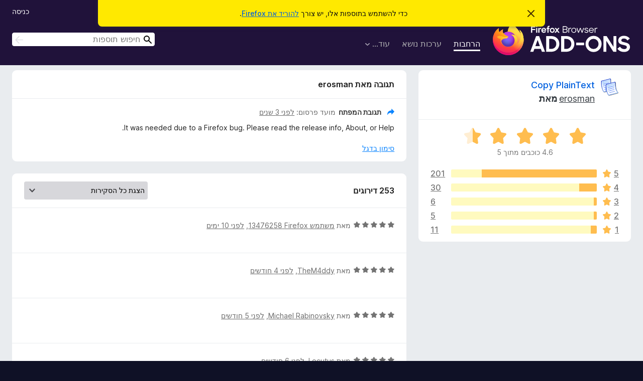

--- FILE ---
content_type: text/html; charset=utf-8
request_url: https://addons.mozilla.org/he/firefox/addon/copy-plaintext/reviews/1979487/?utm_content=search&utm_medium=referral&utm_source=addons.mozilla.org
body_size: 10588
content:
<!DOCTYPE html>
<html lang="he" dir="rtl"><head><title data-react-helmet="true">‏סקירות עבור Copy PlainText – תוספות עבור Firefox ‏(he)</title><meta charSet="utf-8"/><meta name="viewport" content="width=device-width, initial-scale=1"/><link href="/static-frontend/Inter-roman-subset-en_de_fr_ru_es_pt_pl_it.var.2ce5ad921c3602b1e5370b3c86033681.woff2" crossorigin="anonymous" rel="preload" as="font" type="font/woff2"/><link href="/static-frontend/amo-2c9b371cc4de1aad916e.css" integrity="sha512-xpIl0TE0BdHR7KIMx6yfLd2kiIdWqrmXT81oEQ2j3ierwSeZB5WzmlhM7zJEHvI5XqPZYwMlGu/Pk0f13trpzQ==" crossorigin="anonymous" rel="stylesheet" type="text/css"/><meta data-react-helmet="true" name="description" content="סקירות ודירוגים עבור Copy PlainText. ניתן לראות מה משתמשים אחרים חושבים על Copy PlainText ובהתאם לכך לבחור אם להוסיף אותו לדפדפן ה־Firefox שלך."/><meta data-react-helmet="true" name="robots" content="noindex, follow"/><link rel="shortcut icon" href="/favicon.ico?v=3"/><link data-react-helmet="true" title="תוספות ל־Firefox" rel="search" type="application/opensearchdescription+xml" href="/he/firefox/opensearch.xml"/></head><body><div id="react-view"><div class="Page-amo"><header class="Header"><div class="Notice Notice-warning GetFirefoxBanner Notice-dismissible"><div class="Notice-icon"></div><div class="Notice-column"><div class="Notice-content"><p class="Notice-text"><span class="GetFirefoxBanner-content">כדי להשתמש בתוספות אלו, יש צורך <a class="Button Button--none GetFirefoxBanner-button" href="https://www.mozilla.org/firefox/download/thanks/?s=direct&amp;utm_campaign=amo-fx-cta&amp;utm_content=banner-download-button&amp;utm_medium=referral&amp;utm_source=addons.mozilla.org">להוריד את Firefox</a>.</span></p></div></div><div class="Notice-dismisser"><button class="Button Button--none Notice-dismisser-button" type="submit"><span class="Icon Icon-inline-content IconXMark Notice-dismisser-icon"><span class="visually-hidden">סגירת הודעה זו</span><svg class="IconXMark-svg" version="1.1" xmlns="http://www.w3.org/2000/svg" xmlns:xlink="http://www.w3.org/1999/xlink"><g class="IconXMark-path" transform="translate(-1.000000, -1.000000)" fill="#0C0C0D"><path d="M1.293,2.707 C1.03304342,2.45592553 0.928787403,2.08412211 1.02030284,1.73449268 C1.11181828,1.38486324 1.38486324,1.11181828 1.73449268,1.02030284 C2.08412211,0.928787403 2.45592553,1.03304342 2.707,1.293 L8,6.586 L13.293,1.293 C13.5440745,1.03304342 13.9158779,0.928787403 14.2655073,1.02030284 C14.6151368,1.11181828 14.8881817,1.38486324 14.9796972,1.73449268 C15.0712126,2.08412211 14.9669566,2.45592553 14.707,2.707 L9.414,8 L14.707,13.293 C15.0859722,13.6853789 15.0805524,14.3090848 14.6948186,14.6948186 C14.3090848,15.0805524 13.6853789,15.0859722 13.293,14.707 L8,9.414 L2.707,14.707 C2.31462111,15.0859722 1.69091522,15.0805524 1.30518142,14.6948186 C0.919447626,14.3090848 0.91402779,13.6853789 1.293,13.293 L6.586,8 L1.293,2.707 Z"></path></g></svg></span></button></div></div><div class="Header-wrapper"><div class="Header-content"><a class="Header-title" href="/he/firefox/"><span class="visually-hidden">תוספות לדפדפן Firefox</span></a></div><ul class="SectionLinks Header-SectionLinks"><li><a class="SectionLinks-link SectionLinks-link-extension SectionLinks-link--active" href="/he/firefox/extensions/">הרחבות</a></li><li><a class="SectionLinks-link SectionLinks-link-theme" href="/he/firefox/themes/">ערכות נושא</a></li><li><div class="DropdownMenu SectionLinks-link SectionLinks-dropdown"><button class="DropdownMenu-button" title="עוד…" type="button" aria-haspopup="true"><span class="DropdownMenu-button-text">עוד…</span><span class="Icon Icon-inverted-caret"></span></button><ul class="DropdownMenu-items" aria-hidden="true" aria-label="submenu"><li class="DropdownMenuItem DropdownMenuItem-section SectionLinks-subheader">עבור Firefox</li><li class="DropdownMenuItem DropdownMenuItem-link"><a class="SectionLinks-dropdownlink" href="/he/firefox/language-tools/">מילונים וחבילות שפה</a></li><li class="DropdownMenuItem DropdownMenuItem-section SectionLinks-subheader">אתרי דפדפנים אחרים</li><li class="DropdownMenuItem DropdownMenuItem-link"><a class="SectionLinks-clientApp-android" data-clientapp="android" href="/he/android/">תוספות עבור Android</a></li></ul></div></li></ul><div class="Header-user-and-external-links"><a class="Button Button--none Header-authenticate-button Header-button Button--micro" href="#login">כניסה</a></div><form action="/he/firefox/search/" class="SearchForm Header-search-form Header-search-form--desktop" method="GET" data-no-csrf="true" role="search"><div class="AutoSearchInput"><label class="AutoSearchInput-label visually-hidden" for="AutoSearchInput-q">חיפוש</label><div class="AutoSearchInput-search-box"><span class="Icon Icon-magnifying-glass AutoSearchInput-icon-magnifying-glass"></span><div role="combobox" aria-haspopup="listbox" aria-owns="react-autowhatever-1" aria-expanded="false"><input type="search" autoComplete="off" aria-autocomplete="list" aria-controls="react-autowhatever-1" class="AutoSearchInput-query" id="AutoSearchInput-q" maxLength="100" minLength="2" name="q" placeholder="חיפוש תוספות" value=""/><div id="react-autowhatever-1" role="listbox"></div></div><button class="AutoSearchInput-submit-button" type="submit"><span class="visually-hidden">חיפוש</span><span class="Icon Icon-arrow"></span></button></div></div></form></div></header><div class="Page-content"><div class="Page Page-not-homepage"><div class="AppBanner"></div><div class="AddonReviewList AddonReviewList--extension"><section class="Card AddonSummaryCard Card--no-footer"><header class="Card-header"><div class="Card-header-text"><div class="AddonSummaryCard-header"><div class="AddonSummaryCard-header-icon"><a href="/he/firefox/addon/copy-plaintext/?utm_content=search&amp;utm_medium=referral&amp;utm_source=addons.mozilla.org"><img class="AddonSummaryCard-header-icon-image" src="https://addons.mozilla.org/user-media/addon_icons/803/803128-64.png?modified=mcrushed" alt="הסמל של התוספת"/></a></div><div class="AddonSummaryCard-header-text"><h1 class="visually-hidden">סקירות עבור Copy PlainText</h1><h1 class="AddonTitle"><a href="/he/firefox/addon/copy-plaintext/?utm_content=search&amp;utm_medium=referral&amp;utm_source=addons.mozilla.org">Copy PlainText</a><span class="AddonTitle-author"> <a href="/he/firefox/user/690471/">erosman</a> <!-- -->מאת</span></h1></div></div></div></header><div class="Card-contents"><div class="AddonSummaryCard-overallRatingStars"><div class="Rating Rating--large Rating--yellowStars" title="דירוג 4.6 מתוך 5"><div class="Rating-star Rating-rating-1 Rating-selected-star" title="דירוג 4.6 מתוך 5"></div><div class="Rating-star Rating-rating-2 Rating-selected-star" title="דירוג 4.6 מתוך 5"></div><div class="Rating-star Rating-rating-3 Rating-selected-star" title="דירוג 4.6 מתוך 5"></div><div class="Rating-star Rating-rating-4 Rating-selected-star" title="דירוג 4.6 מתוך 5"></div><div class="Rating-star Rating-rating-5 Rating-half-star" title="דירוג 4.6 מתוך 5"></div><span class="visually-hidden">דירוג 4.6 מתוך 5</span></div><div class="AddonSummaryCard-addonAverage">4.6 כוכבים מתוך 5</div></div><div class="RatingsByStar"><div class="RatingsByStar-graph"><a class="RatingsByStar-row" rel="nofollow" title="קריאת כל 201 הסקירות בדירוג 5 כוכבים" href="/he/firefox/addon/copy-plaintext/reviews/?score=5&amp;utm_content=search&amp;utm_medium=referral&amp;utm_source=addons.mozilla.org"><div class="RatingsByStar-star">5<span class="Icon Icon-star-yellow"></span></div></a><a class="RatingsByStar-row" rel="nofollow" title="קריאת כל 201 הסקירות בדירוג 5 כוכבים" href="/he/firefox/addon/copy-plaintext/reviews/?score=5&amp;utm_content=search&amp;utm_medium=referral&amp;utm_source=addons.mozilla.org"><div class="RatingsByStar-barContainer"><div class="RatingsByStar-bar RatingsByStar-barFrame"><div class="RatingsByStar-bar RatingsByStar-barValue RatingsByStar-barValue--79pct RatingsByStar-partialBar"></div></div></div></a><a class="RatingsByStar-row" rel="nofollow" title="קריאת כל 201 הסקירות בדירוג 5 כוכבים" href="/he/firefox/addon/copy-plaintext/reviews/?score=5&amp;utm_content=search&amp;utm_medium=referral&amp;utm_source=addons.mozilla.org"><div class="RatingsByStar-count">201</div></a><a class="RatingsByStar-row" rel="nofollow" title="קריאת כל 30 הסקירות בדירוג 4 כוכבים" href="/he/firefox/addon/copy-plaintext/reviews/?score=4&amp;utm_content=search&amp;utm_medium=referral&amp;utm_source=addons.mozilla.org"><div class="RatingsByStar-star">4<span class="Icon Icon-star-yellow"></span></div></a><a class="RatingsByStar-row" rel="nofollow" title="קריאת כל 30 הסקירות בדירוג 4 כוכבים" href="/he/firefox/addon/copy-plaintext/reviews/?score=4&amp;utm_content=search&amp;utm_medium=referral&amp;utm_source=addons.mozilla.org"><div class="RatingsByStar-barContainer"><div class="RatingsByStar-bar RatingsByStar-barFrame"><div class="RatingsByStar-bar RatingsByStar-barValue RatingsByStar-barValue--12pct RatingsByStar-partialBar"></div></div></div></a><a class="RatingsByStar-row" rel="nofollow" title="קריאת כל 30 הסקירות בדירוג 4 כוכבים" href="/he/firefox/addon/copy-plaintext/reviews/?score=4&amp;utm_content=search&amp;utm_medium=referral&amp;utm_source=addons.mozilla.org"><div class="RatingsByStar-count">30</div></a><a class="RatingsByStar-row" rel="nofollow" title="קריאת כל 6 הסקירות בדירוג 3 כוכבים" href="/he/firefox/addon/copy-plaintext/reviews/?score=3&amp;utm_content=search&amp;utm_medium=referral&amp;utm_source=addons.mozilla.org"><div class="RatingsByStar-star">3<span class="Icon Icon-star-yellow"></span></div></a><a class="RatingsByStar-row" rel="nofollow" title="קריאת כל 6 הסקירות בדירוג 3 כוכבים" href="/he/firefox/addon/copy-plaintext/reviews/?score=3&amp;utm_content=search&amp;utm_medium=referral&amp;utm_source=addons.mozilla.org"><div class="RatingsByStar-barContainer"><div class="RatingsByStar-bar RatingsByStar-barFrame"><div class="RatingsByStar-bar RatingsByStar-barValue RatingsByStar-barValue--2pct RatingsByStar-partialBar"></div></div></div></a><a class="RatingsByStar-row" rel="nofollow" title="קריאת כל 6 הסקירות בדירוג 3 כוכבים" href="/he/firefox/addon/copy-plaintext/reviews/?score=3&amp;utm_content=search&amp;utm_medium=referral&amp;utm_source=addons.mozilla.org"><div class="RatingsByStar-count">6</div></a><a class="RatingsByStar-row" rel="nofollow" title="קריאת כל 5 הסקירות בדירוג 2 כוכבים" href="/he/firefox/addon/copy-plaintext/reviews/?score=2&amp;utm_content=search&amp;utm_medium=referral&amp;utm_source=addons.mozilla.org"><div class="RatingsByStar-star">2<span class="Icon Icon-star-yellow"></span></div></a><a class="RatingsByStar-row" rel="nofollow" title="קריאת כל 5 הסקירות בדירוג 2 כוכבים" href="/he/firefox/addon/copy-plaintext/reviews/?score=2&amp;utm_content=search&amp;utm_medium=referral&amp;utm_source=addons.mozilla.org"><div class="RatingsByStar-barContainer"><div class="RatingsByStar-bar RatingsByStar-barFrame"><div class="RatingsByStar-bar RatingsByStar-barValue RatingsByStar-barValue--2pct RatingsByStar-partialBar"></div></div></div></a><a class="RatingsByStar-row" rel="nofollow" title="קריאת כל 5 הסקירות בדירוג 2 כוכבים" href="/he/firefox/addon/copy-plaintext/reviews/?score=2&amp;utm_content=search&amp;utm_medium=referral&amp;utm_source=addons.mozilla.org"><div class="RatingsByStar-count">5</div></a><a class="RatingsByStar-row" rel="nofollow" title="קריאת כל 11 הסקירות בדירוג כוכב אחד" href="/he/firefox/addon/copy-plaintext/reviews/?score=1&amp;utm_content=search&amp;utm_medium=referral&amp;utm_source=addons.mozilla.org"><div class="RatingsByStar-star">1<span class="Icon Icon-star-yellow"></span></div></a><a class="RatingsByStar-row" rel="nofollow" title="קריאת כל 11 הסקירות בדירוג כוכב אחד" href="/he/firefox/addon/copy-plaintext/reviews/?score=1&amp;utm_content=search&amp;utm_medium=referral&amp;utm_source=addons.mozilla.org"><div class="RatingsByStar-barContainer"><div class="RatingsByStar-bar RatingsByStar-barFrame"><div class="RatingsByStar-bar RatingsByStar-barValue RatingsByStar-barValue--4pct RatingsByStar-partialBar"></div></div></div></a><a class="RatingsByStar-row" rel="nofollow" title="קריאת כל 11 הסקירות בדירוג כוכב אחד" href="/he/firefox/addon/copy-plaintext/reviews/?score=1&amp;utm_content=search&amp;utm_medium=referral&amp;utm_source=addons.mozilla.org"><div class="RatingsByStar-count">11</div></a></div></div></div></section><div class="AddonReviewList-reviews"><div class="FeaturedAddonReview"><section class="Card FeaturedAddonReview-card Card--no-footer"><header class="Card-header"><div class="Card-header-text">תגובה מאת erosman</div></header><div class="Card-contents"><div class="AddonReviewCard AddonReviewCard-isReply AddonReviewCard-viewOnly"><div class="AddonReviewCard-container"><div class="UserReview"><div class="UserReview-byLine"><h4 class="UserReview-reply-header"><span class="Icon Icon-reply-arrow"></span>תגובת המפתח</h4><span class="">מועד פרסום: <a title="13 יולי 2023 13:19" href="/he/firefox/addon/copy-plaintext/reviews/1979487/?utm_content=search&amp;utm_medium=referral&amp;utm_source=addons.mozilla.org">לפני 3 שנים</a></span></div><section class="Card ShowMoreCard UserReview-body ShowMoreCard--expanded Card--no-style Card--no-header Card--no-footer"><div class="Card-contents"><div class="ShowMoreCard-contents"><div>It was needed due to a Firefox bug. Please read the release info, About, or Help.</div></div></div></section><div class="AddonReviewCard-allControls"><div><button aria-describedby="flag-review-TooltipMenu" class="TooltipMenu-opener AddonReviewCard-control FlagReviewMenu-menu" title="סימון בדגל תגובת מפתח זו" type="button">סימון בדגל</button></div></div></div></div></div></div></section></div><section class="Card CardList AddonReviewList-reviews-listing"><header class="Card-header"><div class="Card-header-text"><div class="AddonReviewList-cardListHeader"><div class="AddonReviewList-reviewCount">253 דירוגים</div><div class="AddonReviewList-filterByScore"><select class="Select AddonReviewList-filterByScoreSelector"><option value="SHOW_ALL_REVIEWS" selected="">הצגת כל הסקירות</option><option value="5">הצגת סקירות בדירוג 5 כוכבים בלבד</option><option value="4">הצגת סקירות בדירוג 4 כוכבים בלבד</option><option value="3">הצגת סקירות בדירוג 3 כוכבים בלבד</option><option value="2">הצגת סקירות בדירוג 2 כוכבים בלבד</option><option value="1">הצגת סקירות בדירוג כוכב אחד בלבד</option></select></div></div></div></header><div class="Card-contents"><ul><li><div class="AddonReviewCard AddonReviewCard-ratingOnly AddonReviewCard-viewOnly"><div class="AddonReviewCard-container"><div class="UserReview"><div class="UserReview-byLine"><div class="Rating Rating--small" title="דירוג 5 מתוך 5"><div class="Rating-star Rating-rating-1 Rating-selected-star" title="דירוג 5 מתוך 5"></div><div class="Rating-star Rating-rating-2 Rating-selected-star" title="דירוג 5 מתוך 5"></div><div class="Rating-star Rating-rating-3 Rating-selected-star" title="דירוג 5 מתוך 5"></div><div class="Rating-star Rating-rating-4 Rating-selected-star" title="דירוג 5 מתוך 5"></div><div class="Rating-star Rating-rating-5 Rating-selected-star" title="דירוג 5 מתוך 5"></div><span class="visually-hidden">דירוג 5 מתוך 5</span></div><span class="AddonReviewCard-authorByLine">מאת <a href="/he/firefox/user/13476258/">משתמש Firefox‏ 13476258</a>, ‏<a title="21 ינו׳ 2026 21:36" href="/he/firefox/addon/copy-plaintext/reviews/2565400/?utm_content=search&amp;utm_medium=referral&amp;utm_source=addons.mozilla.org">לפני 10 ימים</a></span></div><section class="Card ShowMoreCard UserReview-body UserReview-emptyBody ShowMoreCard--expanded Card--no-style Card--no-header Card--no-footer"><div class="Card-contents"><div class="ShowMoreCard-contents"><div></div></div></div></section><div class="AddonReviewCard-allControls"></div></div></div></div></li><li><div class="AddonReviewCard AddonReviewCard-ratingOnly AddonReviewCard-viewOnly"><div class="AddonReviewCard-container"><div class="UserReview"><div class="UserReview-byLine"><div class="Rating Rating--small" title="דירוג 5 מתוך 5"><div class="Rating-star Rating-rating-1 Rating-selected-star" title="דירוג 5 מתוך 5"></div><div class="Rating-star Rating-rating-2 Rating-selected-star" title="דירוג 5 מתוך 5"></div><div class="Rating-star Rating-rating-3 Rating-selected-star" title="דירוג 5 מתוך 5"></div><div class="Rating-star Rating-rating-4 Rating-selected-star" title="דירוג 5 מתוך 5"></div><div class="Rating-star Rating-rating-5 Rating-selected-star" title="דירוג 5 מתוך 5"></div><span class="visually-hidden">דירוג 5 מתוך 5</span></div><span class="AddonReviewCard-authorByLine">מאת <a href="/he/firefox/user/19516717/">TheM4ddy</a>, ‏<a title="12 אוק׳ 2025 17:02" href="/he/firefox/addon/copy-plaintext/reviews/2523582/?utm_content=search&amp;utm_medium=referral&amp;utm_source=addons.mozilla.org">לפני 4 חודשים</a></span></div><section class="Card ShowMoreCard UserReview-body UserReview-emptyBody ShowMoreCard--expanded Card--no-style Card--no-header Card--no-footer"><div class="Card-contents"><div class="ShowMoreCard-contents"><div></div></div></div></section><div class="AddonReviewCard-allControls"></div></div></div></div></li><li><div class="AddonReviewCard AddonReviewCard-ratingOnly AddonReviewCard-viewOnly"><div class="AddonReviewCard-container"><div class="UserReview"><div class="UserReview-byLine"><div class="Rating Rating--small" title="דירוג 5 מתוך 5"><div class="Rating-star Rating-rating-1 Rating-selected-star" title="דירוג 5 מתוך 5"></div><div class="Rating-star Rating-rating-2 Rating-selected-star" title="דירוג 5 מתוך 5"></div><div class="Rating-star Rating-rating-3 Rating-selected-star" title="דירוג 5 מתוך 5"></div><div class="Rating-star Rating-rating-4 Rating-selected-star" title="דירוג 5 מתוך 5"></div><div class="Rating-star Rating-rating-5 Rating-selected-star" title="דירוג 5 מתוך 5"></div><span class="visually-hidden">דירוג 5 מתוך 5</span></div><span class="AddonReviewCard-authorByLine">מאת <a href="/he/firefox/user/1637293/">Michael Rabinovsky</a>, ‏<a title="20 אוג׳ 2025 15:43" href="/he/firefox/addon/copy-plaintext/reviews/2421731/?utm_content=search&amp;utm_medium=referral&amp;utm_source=addons.mozilla.org">לפני 5 חודשים</a></span></div><section class="Card ShowMoreCard UserReview-body UserReview-emptyBody ShowMoreCard--expanded Card--no-style Card--no-header Card--no-footer"><div class="Card-contents"><div class="ShowMoreCard-contents"><div></div></div></div></section><div class="AddonReviewCard-allControls"></div></div></div></div></li><li><div class="AddonReviewCard AddonReviewCard-viewOnly"><div class="AddonReviewCard-container"><div class="UserReview"><div class="UserReview-byLine"><div class="Rating Rating--small" title="דירוג 5 מתוך 5"><div class="Rating-star Rating-rating-1 Rating-selected-star" title="דירוג 5 מתוך 5"></div><div class="Rating-star Rating-rating-2 Rating-selected-star" title="דירוג 5 מתוך 5"></div><div class="Rating-star Rating-rating-3 Rating-selected-star" title="דירוג 5 מתוך 5"></div><div class="Rating-star Rating-rating-4 Rating-selected-star" title="דירוג 5 מתוך 5"></div><div class="Rating-star Rating-rating-5 Rating-selected-star" title="דירוג 5 מתוך 5"></div><span class="visually-hidden">דירוג 5 מתוך 5</span></div><span class="AddonReviewCard-authorByLine">מאת <a href="/he/firefox/user/16178533/">Locutus</a>, ‏<a title="19 יולי 2025 13:56" href="/he/firefox/addon/copy-plaintext/reviews/2302710/?utm_content=search&amp;utm_medium=referral&amp;utm_source=addons.mozilla.org">לפני 6 חודשים</a></span></div><section class="Card ShowMoreCard UserReview-body ShowMoreCard--expanded Card--no-style Card--no-header Card--no-footer"><div class="Card-contents"><div class="ShowMoreCard-contents"><div>Works for copying and pasting multiple conversations from Copilot.</div></div></div></section><div class="AddonReviewCard-allControls"><div><button aria-describedby="flag-review-TooltipMenu" class="TooltipMenu-opener AddonReviewCard-control FlagReviewMenu-menu" title="סימון בדגל סקירה זו" type="button">סימון בדגל</button></div></div></div></div></div></li><li><div class="AddonReviewCard AddonReviewCard-viewOnly"><div class="AddonReviewCard-container"><div class="UserReview"><div class="UserReview-byLine"><div class="Rating Rating--small" title="דירוג 5 מתוך 5"><div class="Rating-star Rating-rating-1 Rating-selected-star" title="דירוג 5 מתוך 5"></div><div class="Rating-star Rating-rating-2 Rating-selected-star" title="דירוג 5 מתוך 5"></div><div class="Rating-star Rating-rating-3 Rating-selected-star" title="דירוג 5 מתוך 5"></div><div class="Rating-star Rating-rating-4 Rating-selected-star" title="דירוג 5 מתוך 5"></div><div class="Rating-star Rating-rating-5 Rating-selected-star" title="דירוג 5 מתוך 5"></div><span class="visually-hidden">דירוג 5 מתוך 5</span></div><span class="AddonReviewCard-authorByLine">מאת <a href="/he/firefox/user/19101148/">meani</a>, ‏<a title="9 יולי 2025 19:35" href="/he/firefox/addon/copy-plaintext/reviews/2286436/?utm_content=search&amp;utm_medium=referral&amp;utm_source=addons.mozilla.org">לפני 7 חודשים</a></span></div><section class="Card ShowMoreCard UserReview-body ShowMoreCard--expanded Card--no-style Card--no-header Card--no-footer"><div class="Card-contents"><div class="ShowMoreCard-contents"><div>perfect add</div></div></div></section><div class="AddonReviewCard-allControls"><div><button aria-describedby="flag-review-TooltipMenu" class="TooltipMenu-opener AddonReviewCard-control FlagReviewMenu-menu" title="סימון בדגל סקירה זו" type="button">סימון בדגל</button></div></div></div></div></div></li><li><div class="AddonReviewCard AddonReviewCard-ratingOnly AddonReviewCard-viewOnly"><div class="AddonReviewCard-container"><div class="UserReview"><div class="UserReview-byLine"><div class="Rating Rating--small" title="דירוג 5 מתוך 5"><div class="Rating-star Rating-rating-1 Rating-selected-star" title="דירוג 5 מתוך 5"></div><div class="Rating-star Rating-rating-2 Rating-selected-star" title="דירוג 5 מתוך 5"></div><div class="Rating-star Rating-rating-3 Rating-selected-star" title="דירוג 5 מתוך 5"></div><div class="Rating-star Rating-rating-4 Rating-selected-star" title="דירוג 5 מתוך 5"></div><div class="Rating-star Rating-rating-5 Rating-selected-star" title="דירוג 5 מתוך 5"></div><span class="visually-hidden">דירוג 5 מתוך 5</span></div><span class="AddonReviewCard-authorByLine">מאת <a href="/he/firefox/user/306657/">IvanHoe</a>, ‏<a title="24 מאי 2025 05:48" href="/he/firefox/addon/copy-plaintext/reviews/2232843/?utm_content=search&amp;utm_medium=referral&amp;utm_source=addons.mozilla.org">לפני 8 חודשים</a></span></div><section class="Card ShowMoreCard UserReview-body UserReview-emptyBody ShowMoreCard--expanded Card--no-style Card--no-header Card--no-footer"><div class="Card-contents"><div class="ShowMoreCard-contents"><div></div></div></div></section><div class="AddonReviewCard-allControls"></div></div></div></div></li><li><div class="AddonReviewCard AddonReviewCard-viewOnly"><div class="AddonReviewCard-container"><div class="UserReview"><div class="UserReview-byLine"><div class="Rating Rating--small" title="דירוג 5 מתוך 5"><div class="Rating-star Rating-rating-1 Rating-selected-star" title="דירוג 5 מתוך 5"></div><div class="Rating-star Rating-rating-2 Rating-selected-star" title="דירוג 5 מתוך 5"></div><div class="Rating-star Rating-rating-3 Rating-selected-star" title="דירוג 5 מתוך 5"></div><div class="Rating-star Rating-rating-4 Rating-selected-star" title="דירוג 5 מתוך 5"></div><div class="Rating-star Rating-rating-5 Rating-selected-star" title="דירוג 5 מתוך 5"></div><span class="visually-hidden">דירוג 5 מתוך 5</span></div><span class="AddonReviewCard-authorByLine">מאת <a href="/he/firefox/user/18910117/">משתמש Firefox‏ 18910117</a>, ‏<a title="15 אפר׳ 2025 01:12" href="/he/firefox/addon/copy-plaintext/reviews/2215617/?utm_content=search&amp;utm_medium=referral&amp;utm_source=addons.mozilla.org">לפני 10 חודשים</a></span></div><section class="Card ShowMoreCard UserReview-body ShowMoreCard--expanded Card--no-style Card--no-header Card--no-footer"><div class="Card-contents"><div class="ShowMoreCard-contents"><div>好</div></div></div></section><div class="AddonReviewCard-allControls"><div><button aria-describedby="flag-review-TooltipMenu" class="TooltipMenu-opener AddonReviewCard-control FlagReviewMenu-menu" title="סימון בדגל סקירה זו" type="button">סימון בדגל</button></div></div></div></div></div></li><li><div class="AddonReviewCard AddonReviewCard-ratingOnly AddonReviewCard-viewOnly"><div class="AddonReviewCard-container"><div class="UserReview"><div class="UserReview-byLine"><div class="Rating Rating--small" title="דירוג 5 מתוך 5"><div class="Rating-star Rating-rating-1 Rating-selected-star" title="דירוג 5 מתוך 5"></div><div class="Rating-star Rating-rating-2 Rating-selected-star" title="דירוג 5 מתוך 5"></div><div class="Rating-star Rating-rating-3 Rating-selected-star" title="דירוג 5 מתוך 5"></div><div class="Rating-star Rating-rating-4 Rating-selected-star" title="דירוג 5 מתוך 5"></div><div class="Rating-star Rating-rating-5 Rating-selected-star" title="דירוג 5 מתוך 5"></div><span class="visually-hidden">דירוג 5 מתוך 5</span></div><span class="AddonReviewCard-authorByLine">מאת <a href="/he/firefox/user/15286925/">משתמש Firefox‏ 15286925</a>, ‏<a title="14 אפר׳ 2025 14:45" href="/he/firefox/addon/copy-plaintext/reviews/2215456/?utm_content=search&amp;utm_medium=referral&amp;utm_source=addons.mozilla.org">לפני 10 חודשים</a></span></div><section class="Card ShowMoreCard UserReview-body UserReview-emptyBody ShowMoreCard--expanded Card--no-style Card--no-header Card--no-footer"><div class="Card-contents"><div class="ShowMoreCard-contents"><div></div></div></div></section><div class="AddonReviewCard-allControls"></div></div></div></div></li><li><div class="AddonReviewCard AddonReviewCard-ratingOnly AddonReviewCard-viewOnly"><div class="AddonReviewCard-container"><div class="UserReview"><div class="UserReview-byLine"><div class="Rating Rating--small" title="דירוג 1 מתוך 5"><div class="Rating-star Rating-rating-1 Rating-selected-star" title="דירוג 1 מתוך 5"></div><div class="Rating-star Rating-rating-2" title="דירוג 1 מתוך 5"></div><div class="Rating-star Rating-rating-3" title="דירוג 1 מתוך 5"></div><div class="Rating-star Rating-rating-4" title="דירוג 1 מתוך 5"></div><div class="Rating-star Rating-rating-5" title="דירוג 1 מתוך 5"></div><span class="visually-hidden">דירוג 1 מתוך 5</span></div><span class="AddonReviewCard-authorByLine">מאת <a href="/he/firefox/user/18894384/">משתמש Firefox‏ 18894384</a>, ‏<a title="25 מרץ 2025 02:37" href="/he/firefox/addon/copy-plaintext/reviews/2200647/?utm_content=search&amp;utm_medium=referral&amp;utm_source=addons.mozilla.org">לפני 10 חודשים</a></span></div><section class="Card ShowMoreCard UserReview-body UserReview-emptyBody ShowMoreCard--expanded Card--no-style Card--no-header Card--no-footer"><div class="Card-contents"><div class="ShowMoreCard-contents"><div></div></div></div></section><div class="AddonReviewCard-allControls"></div></div></div></div></li><li><div class="AddonReviewCard AddonReviewCard-ratingOnly AddonReviewCard-viewOnly"><div class="AddonReviewCard-container"><div class="UserReview"><div class="UserReview-byLine"><div class="Rating Rating--small" title="דירוג 5 מתוך 5"><div class="Rating-star Rating-rating-1 Rating-selected-star" title="דירוג 5 מתוך 5"></div><div class="Rating-star Rating-rating-2 Rating-selected-star" title="דירוג 5 מתוך 5"></div><div class="Rating-star Rating-rating-3 Rating-selected-star" title="דירוג 5 מתוך 5"></div><div class="Rating-star Rating-rating-4 Rating-selected-star" title="דירוג 5 מתוך 5"></div><div class="Rating-star Rating-rating-5 Rating-selected-star" title="דירוג 5 מתוך 5"></div><span class="visually-hidden">דירוג 5 מתוך 5</span></div><span class="AddonReviewCard-authorByLine">מאת <a href="/he/firefox/user/18076181/">Nikitamce</a>, ‏<a title="14 פבר׳ 2025 21:34" href="/he/firefox/addon/copy-plaintext/reviews/2175194/?utm_content=search&amp;utm_medium=referral&amp;utm_source=addons.mozilla.org">לפני שנה</a></span></div><section class="Card ShowMoreCard UserReview-body UserReview-emptyBody ShowMoreCard--expanded Card--no-style Card--no-header Card--no-footer"><div class="Card-contents"><div class="ShowMoreCard-contents"><div></div></div></div></section><div class="AddonReviewCard-allControls"></div></div></div></div></li><li><div class="AddonReviewCard AddonReviewCard-ratingOnly AddonReviewCard-viewOnly"><div class="AddonReviewCard-container"><div class="UserReview"><div class="UserReview-byLine"><div class="Rating Rating--small" title="דירוג 5 מתוך 5"><div class="Rating-star Rating-rating-1 Rating-selected-star" title="דירוג 5 מתוך 5"></div><div class="Rating-star Rating-rating-2 Rating-selected-star" title="דירוג 5 מתוך 5"></div><div class="Rating-star Rating-rating-3 Rating-selected-star" title="דירוג 5 מתוך 5"></div><div class="Rating-star Rating-rating-4 Rating-selected-star" title="דירוג 5 מתוך 5"></div><div class="Rating-star Rating-rating-5 Rating-selected-star" title="דירוג 5 מתוך 5"></div><span class="visually-hidden">דירוג 5 מתוך 5</span></div><span class="AddonReviewCard-authorByLine">מאת <a href="/he/firefox/user/18808111/">משתמש Firefox‏ 18808111</a>, ‏<a title="4 פבר׳ 2025 02:05" href="/he/firefox/addon/copy-plaintext/reviews/2169859/?utm_content=search&amp;utm_medium=referral&amp;utm_source=addons.mozilla.org">לפני שנה</a></span></div><section class="Card ShowMoreCard UserReview-body UserReview-emptyBody ShowMoreCard--expanded Card--no-style Card--no-header Card--no-footer"><div class="Card-contents"><div class="ShowMoreCard-contents"><div></div></div></div></section><div class="AddonReviewCard-allControls"></div></div></div></div></li><li><div class="AddonReviewCard AddonReviewCard-ratingOnly AddonReviewCard-viewOnly"><div class="AddonReviewCard-container"><div class="UserReview"><div class="UserReview-byLine"><div class="Rating Rating--small" title="דירוג 5 מתוך 5"><div class="Rating-star Rating-rating-1 Rating-selected-star" title="דירוג 5 מתוך 5"></div><div class="Rating-star Rating-rating-2 Rating-selected-star" title="דירוג 5 מתוך 5"></div><div class="Rating-star Rating-rating-3 Rating-selected-star" title="דירוג 5 מתוך 5"></div><div class="Rating-star Rating-rating-4 Rating-selected-star" title="דירוג 5 מתוך 5"></div><div class="Rating-star Rating-rating-5 Rating-selected-star" title="דירוג 5 מתוך 5"></div><span class="visually-hidden">דירוג 5 מתוך 5</span></div><span class="AddonReviewCard-authorByLine">מאת <a href="/he/firefox/user/18749085/">משתמש Firefox‏ 18749085</a>, ‏<a title="25 דצמ׳ 2024 12:49" href="/he/firefox/addon/copy-plaintext/reviews/2152121/?utm_content=search&amp;utm_medium=referral&amp;utm_source=addons.mozilla.org">לפני שנה</a></span></div><section class="Card ShowMoreCard UserReview-body UserReview-emptyBody ShowMoreCard--expanded Card--no-style Card--no-header Card--no-footer"><div class="Card-contents"><div class="ShowMoreCard-contents"><div></div></div></div></section><div class="AddonReviewCard-allControls"></div></div></div></div></li><li><div class="AddonReviewCard AddonReviewCard-viewOnly"><div class="AddonReviewCard-container"><div class="UserReview"><div class="UserReview-byLine"><div class="Rating Rating--small" title="דירוג 5 מתוך 5"><div class="Rating-star Rating-rating-1 Rating-selected-star" title="דירוג 5 מתוך 5"></div><div class="Rating-star Rating-rating-2 Rating-selected-star" title="דירוג 5 מתוך 5"></div><div class="Rating-star Rating-rating-3 Rating-selected-star" title="דירוג 5 מתוך 5"></div><div class="Rating-star Rating-rating-4 Rating-selected-star" title="דירוג 5 מתוך 5"></div><div class="Rating-star Rating-rating-5 Rating-selected-star" title="דירוג 5 מתוך 5"></div><span class="visually-hidden">דירוג 5 מתוך 5</span></div><span class="AddonReviewCard-authorByLine">מאת <a href="/he/firefox/user/18745455/">משתמש Firefox‏ 18745455</a>, ‏<a title="23 דצמ׳ 2024 09:48" href="/he/firefox/addon/copy-plaintext/reviews/2150536/?utm_content=search&amp;utm_medium=referral&amp;utm_source=addons.mozilla.org">לפני שנה</a></span></div><section class="Card ShowMoreCard UserReview-body ShowMoreCard--expanded Card--no-style Card--no-header Card--no-footer"><div class="Card-contents"><div class="ShowMoreCard-contents"><div>NLP-ийн үндсэн зорилго нь хүн ба компьютерийн хоорондын харилцааг хялбарчилж, компьютерийг хүний хэл яриаг ойлгох, хариу өгөх чадвартай болгоход оршдог. Өнөө үед NLP-ийг ашиглан асуулт хариултын систем, текстийн ангилал, сэтгэл хөдлөлийн шинжилгээ, хэлний орчуулга зэрэг олон төрлийн програмуудыг хөгжүүлж байна.</div></div></div></section><div class="AddonReviewCard-allControls"><div><button aria-describedby="flag-review-TooltipMenu" class="TooltipMenu-opener AddonReviewCard-control FlagReviewMenu-menu" title="סימון בדגל סקירה זו" type="button">סימון בדגל</button></div></div></div></div></div></li><li><div class="AddonReviewCard AddonReviewCard-ratingOnly AddonReviewCard-viewOnly"><div class="AddonReviewCard-container"><div class="UserReview"><div class="UserReview-byLine"><div class="Rating Rating--small" title="דירוג 5 מתוך 5"><div class="Rating-star Rating-rating-1 Rating-selected-star" title="דירוג 5 מתוך 5"></div><div class="Rating-star Rating-rating-2 Rating-selected-star" title="דירוג 5 מתוך 5"></div><div class="Rating-star Rating-rating-3 Rating-selected-star" title="דירוג 5 מתוך 5"></div><div class="Rating-star Rating-rating-4 Rating-selected-star" title="דירוג 5 מתוך 5"></div><div class="Rating-star Rating-rating-5 Rating-selected-star" title="דירוג 5 מתוך 5"></div><span class="visually-hidden">דירוג 5 מתוך 5</span></div><span class="AddonReviewCard-authorByLine">מאת <a href="/he/firefox/user/18650443/">Jaaziah</a>, ‏<a title="22 אוק׳ 2024 17:38" href="/he/firefox/addon/copy-plaintext/reviews/2128009/?utm_content=search&amp;utm_medium=referral&amp;utm_source=addons.mozilla.org">לפני שנה</a></span></div><section class="Card ShowMoreCard UserReview-body UserReview-emptyBody ShowMoreCard--expanded Card--no-style Card--no-header Card--no-footer"><div class="Card-contents"><div class="ShowMoreCard-contents"><div></div></div></div></section><div class="AddonReviewCard-allControls"></div></div></div></div></li><li><div class="AddonReviewCard AddonReviewCard-ratingOnly AddonReviewCard-viewOnly"><div class="AddonReviewCard-container"><div class="UserReview"><div class="UserReview-byLine"><div class="Rating Rating--small" title="דירוג 5 מתוך 5"><div class="Rating-star Rating-rating-1 Rating-selected-star" title="דירוג 5 מתוך 5"></div><div class="Rating-star Rating-rating-2 Rating-selected-star" title="דירוג 5 מתוך 5"></div><div class="Rating-star Rating-rating-3 Rating-selected-star" title="דירוג 5 מתוך 5"></div><div class="Rating-star Rating-rating-4 Rating-selected-star" title="דירוג 5 מתוך 5"></div><div class="Rating-star Rating-rating-5 Rating-selected-star" title="דירוג 5 מתוך 5"></div><span class="visually-hidden">דירוג 5 מתוך 5</span></div><span class="AddonReviewCard-authorByLine">מאת <a href="/he/firefox/user/16456457/">משתמש Firefox‏ 16456457</a>, ‏<a title="7 אוק׳ 2024 20:33" href="/he/firefox/addon/copy-plaintext/reviews/2122683/?utm_content=search&amp;utm_medium=referral&amp;utm_source=addons.mozilla.org">לפני שנה</a></span></div><section class="Card ShowMoreCard UserReview-body UserReview-emptyBody ShowMoreCard--expanded Card--no-style Card--no-header Card--no-footer"><div class="Card-contents"><div class="ShowMoreCard-contents"><div></div></div></div></section><div class="AddonReviewCard-allControls"></div></div></div></div></li><li><div class="AddonReviewCard AddonReviewCard-ratingOnly AddonReviewCard-viewOnly"><div class="AddonReviewCard-container"><div class="UserReview"><div class="UserReview-byLine"><div class="Rating Rating--small" title="דירוג 5 מתוך 5"><div class="Rating-star Rating-rating-1 Rating-selected-star" title="דירוג 5 מתוך 5"></div><div class="Rating-star Rating-rating-2 Rating-selected-star" title="דירוג 5 מתוך 5"></div><div class="Rating-star Rating-rating-3 Rating-selected-star" title="דירוג 5 מתוך 5"></div><div class="Rating-star Rating-rating-4 Rating-selected-star" title="דירוג 5 מתוך 5"></div><div class="Rating-star Rating-rating-5 Rating-selected-star" title="דירוג 5 מתוך 5"></div><span class="visually-hidden">דירוג 5 מתוך 5</span></div><span class="AddonReviewCard-authorByLine">מאת <a href="/he/firefox/user/17445604/">dasdasdavictorashs</a>, ‏<a title="3 אוק׳ 2024 16:34" href="/he/firefox/addon/copy-plaintext/reviews/2121340/?utm_content=search&amp;utm_medium=referral&amp;utm_source=addons.mozilla.org">לפני שנה</a></span></div><section class="Card ShowMoreCard UserReview-body UserReview-emptyBody ShowMoreCard--expanded Card--no-style Card--no-header Card--no-footer"><div class="Card-contents"><div class="ShowMoreCard-contents"><div></div></div></div></section><div class="AddonReviewCard-allControls"></div></div></div></div></li><li><div class="AddonReviewCard AddonReviewCard-viewOnly"><div class="AddonReviewCard-container"><div class="UserReview"><div class="UserReview-byLine"><div class="Rating Rating--small" title="דירוג 3 מתוך 5"><div class="Rating-star Rating-rating-1 Rating-selected-star" title="דירוג 3 מתוך 5"></div><div class="Rating-star Rating-rating-2 Rating-selected-star" title="דירוג 3 מתוך 5"></div><div class="Rating-star Rating-rating-3 Rating-selected-star" title="דירוג 3 מתוך 5"></div><div class="Rating-star Rating-rating-4" title="דירוג 3 מתוך 5"></div><div class="Rating-star Rating-rating-5" title="דירוג 3 מתוך 5"></div><span class="visually-hidden">דירוג 3 מתוך 5</span></div><span class="AddonReviewCard-authorByLine">מאת <a href="/he/firefox/user/17505484/">Cedric</a>, ‏<a title="15 ספט׳ 2024 13:51" href="/he/firefox/addon/copy-plaintext/reviews/2115672/?utm_content=search&amp;utm_medium=referral&amp;utm_source=addons.mozilla.org">לפני שנה</a></span></div><section class="Card ShowMoreCard UserReview-body ShowMoreCard--expanded Card--no-style Card--no-header Card--no-footer"><div class="Card-contents"><div class="ShowMoreCard-contents"><div>Good Work Erosman</div></div></div></section><div class="AddonReviewCard-allControls"><div><button aria-describedby="flag-review-TooltipMenu" class="TooltipMenu-opener AddonReviewCard-control FlagReviewMenu-menu" title="סימון בדגל סקירה זו" type="button">סימון בדגל</button></div></div></div></div></div></li><li><div class="AddonReviewCard AddonReviewCard-ratingOnly AddonReviewCard-viewOnly"><div class="AddonReviewCard-container"><div class="UserReview"><div class="UserReview-byLine"><div class="Rating Rating--small" title="דירוג 5 מתוך 5"><div class="Rating-star Rating-rating-1 Rating-selected-star" title="דירוג 5 מתוך 5"></div><div class="Rating-star Rating-rating-2 Rating-selected-star" title="דירוג 5 מתוך 5"></div><div class="Rating-star Rating-rating-3 Rating-selected-star" title="דירוג 5 מתוך 5"></div><div class="Rating-star Rating-rating-4 Rating-selected-star" title="דירוג 5 מתוך 5"></div><div class="Rating-star Rating-rating-5 Rating-selected-star" title="דירוג 5 מתוך 5"></div><span class="visually-hidden">דירוג 5 מתוך 5</span></div><span class="AddonReviewCard-authorByLine">מאת <a href="/he/firefox/user/18580957/">משתמש Firefox‏ 18580957</a>, ‏<a title="3 ספט׳ 2024 23:43" href="/he/firefox/addon/copy-plaintext/reviews/2112102/?utm_content=search&amp;utm_medium=referral&amp;utm_source=addons.mozilla.org">לפני שנה</a></span></div><section class="Card ShowMoreCard UserReview-body UserReview-emptyBody ShowMoreCard--expanded Card--no-style Card--no-header Card--no-footer"><div class="Card-contents"><div class="ShowMoreCard-contents"><div></div></div></div></section><div class="AddonReviewCard-allControls"></div></div></div></div></li><li><div class="AddonReviewCard AddonReviewCard-ratingOnly AddonReviewCard-viewOnly"><div class="AddonReviewCard-container"><div class="UserReview"><div class="UserReview-byLine"><div class="Rating Rating--small" title="דירוג 5 מתוך 5"><div class="Rating-star Rating-rating-1 Rating-selected-star" title="דירוג 5 מתוך 5"></div><div class="Rating-star Rating-rating-2 Rating-selected-star" title="דירוג 5 מתוך 5"></div><div class="Rating-star Rating-rating-3 Rating-selected-star" title="דירוג 5 מתוך 5"></div><div class="Rating-star Rating-rating-4 Rating-selected-star" title="דירוג 5 מתוך 5"></div><div class="Rating-star Rating-rating-5 Rating-selected-star" title="דירוג 5 מתוך 5"></div><span class="visually-hidden">דירוג 5 מתוך 5</span></div><span class="AddonReviewCard-authorByLine">מאת <a href="/he/firefox/user/18246958/">משתמש Firefox‏ 18246958</a>, ‏<a title="27 יולי 2024 12:16" href="/he/firefox/addon/copy-plaintext/reviews/2098543/?utm_content=search&amp;utm_medium=referral&amp;utm_source=addons.mozilla.org">לפני שנתיים</a></span></div><section class="Card ShowMoreCard UserReview-body UserReview-emptyBody ShowMoreCard--expanded Card--no-style Card--no-header Card--no-footer"><div class="Card-contents"><div class="ShowMoreCard-contents"><div></div></div></div></section><div class="AddonReviewCard-allControls"></div></div></div></div></li><li><div class="AddonReviewCard AddonReviewCard-ratingOnly AddonReviewCard-viewOnly"><div class="AddonReviewCard-container"><div class="UserReview"><div class="UserReview-byLine"><div class="Rating Rating--small" title="דירוג 1 מתוך 5"><div class="Rating-star Rating-rating-1 Rating-selected-star" title="דירוג 1 מתוך 5"></div><div class="Rating-star Rating-rating-2" title="דירוג 1 מתוך 5"></div><div class="Rating-star Rating-rating-3" title="דירוג 1 מתוך 5"></div><div class="Rating-star Rating-rating-4" title="דירוג 1 מתוך 5"></div><div class="Rating-star Rating-rating-5" title="דירוג 1 מתוך 5"></div><span class="visually-hidden">דירוג 1 מתוך 5</span></div><span class="AddonReviewCard-authorByLine">מאת <a href="/he/firefox/user/18516761/">knaifor</a>, ‏<a title="26 יולי 2024 13:49" href="/he/firefox/addon/copy-plaintext/reviews/2098328/?utm_content=search&amp;utm_medium=referral&amp;utm_source=addons.mozilla.org">לפני שנתיים</a></span></div><section class="Card ShowMoreCard UserReview-body UserReview-emptyBody ShowMoreCard--expanded Card--no-style Card--no-header Card--no-footer"><div class="Card-contents"><div class="ShowMoreCard-contents"><div></div></div></div></section><div class="AddonReviewCard-allControls"></div></div></div></div></li><li><div class="AddonReviewCard AddonReviewCard-ratingOnly AddonReviewCard-viewOnly"><div class="AddonReviewCard-container"><div class="UserReview"><div class="UserReview-byLine"><div class="Rating Rating--small" title="דירוג 1 מתוך 5"><div class="Rating-star Rating-rating-1 Rating-selected-star" title="דירוג 1 מתוך 5"></div><div class="Rating-star Rating-rating-2" title="דירוג 1 מתוך 5"></div><div class="Rating-star Rating-rating-3" title="דירוג 1 מתוך 5"></div><div class="Rating-star Rating-rating-4" title="דירוג 1 מתוך 5"></div><div class="Rating-star Rating-rating-5" title="דירוג 1 מתוך 5"></div><span class="visually-hidden">דירוג 1 מתוך 5</span></div><span class="AddonReviewCard-authorByLine">מאת <a href="/he/firefox/user/18517348/">Jerl</a>, ‏<a title="21 יולי 2024 20:18" href="/he/firefox/addon/copy-plaintext/reviews/2096836/?utm_content=search&amp;utm_medium=referral&amp;utm_source=addons.mozilla.org">לפני שנתיים</a></span></div><section class="Card ShowMoreCard UserReview-body UserReview-emptyBody ShowMoreCard--expanded Card--no-style Card--no-header Card--no-footer"><div class="Card-contents"><div class="ShowMoreCard-contents"><div></div></div></div></section><div class="AddonReviewCard-allControls"></div></div></div></div></li><li><div class="AddonReviewCard AddonReviewCard-viewOnly"><div class="AddonReviewCard-container"><div class="UserReview"><div class="UserReview-byLine"><div class="Rating Rating--small" title="דירוג 5 מתוך 5"><div class="Rating-star Rating-rating-1 Rating-selected-star" title="דירוג 5 מתוך 5"></div><div class="Rating-star Rating-rating-2 Rating-selected-star" title="דירוג 5 מתוך 5"></div><div class="Rating-star Rating-rating-3 Rating-selected-star" title="דירוג 5 מתוך 5"></div><div class="Rating-star Rating-rating-4 Rating-selected-star" title="דירוג 5 מתוך 5"></div><div class="Rating-star Rating-rating-5 Rating-selected-star" title="דירוג 5 מתוך 5"></div><span class="visually-hidden">דירוג 5 מתוך 5</span></div><span class="AddonReviewCard-authorByLine">מאת <a href="/he/firefox/user/5678759/">JohnnyNT</a>, ‏<a title="13 יוני 2024 09:15" href="/he/firefox/addon/copy-plaintext/reviews/2085367/?utm_content=search&amp;utm_medium=referral&amp;utm_source=addons.mozilla.org">לפני שנתיים</a></span></div><section class="Card ShowMoreCard UserReview-body ShowMoreCard--expanded Card--no-style Card--no-header Card--no-footer"><div class="Card-contents"><div class="ShowMoreCard-contents"><div>Very useful for developers and people working with lot of textual content.</div></div></div></section><div class="AddonReviewCard-allControls"><div><button aria-describedby="flag-review-TooltipMenu" class="TooltipMenu-opener AddonReviewCard-control FlagReviewMenu-menu" title="סימון בדגל סקירה זו" type="button">סימון בדגל</button></div></div></div></div></div></li><li><div class="AddonReviewCard AddonReviewCard-viewOnly"><div class="AddonReviewCard-container"><div class="UserReview"><div class="UserReview-byLine"><div class="Rating Rating--small" title="דירוג 5 מתוך 5"><div class="Rating-star Rating-rating-1 Rating-selected-star" title="דירוג 5 מתוך 5"></div><div class="Rating-star Rating-rating-2 Rating-selected-star" title="דירוג 5 מתוך 5"></div><div class="Rating-star Rating-rating-3 Rating-selected-star" title="דירוג 5 מתוך 5"></div><div class="Rating-star Rating-rating-4 Rating-selected-star" title="דירוג 5 מתוך 5"></div><div class="Rating-star Rating-rating-5 Rating-selected-star" title="דירוג 5 מתוך 5"></div><span class="visually-hidden">דירוג 5 מתוך 5</span></div><span class="AddonReviewCard-authorByLine">מאת <a href="/he/firefox/user/18428376/">Звягин Михаил</a>, ‏<a title="28 מאי 2024 14:30" href="/he/firefox/addon/copy-plaintext/reviews/2079988/?utm_content=search&amp;utm_medium=referral&amp;utm_source=addons.mozilla.org">לפני שנתיים</a></span></div><section class="Card ShowMoreCard UserReview-body ShowMoreCard--expanded Card--no-style Card--no-header Card--no-footer"><div class="Card-contents"><div class="ShowMoreCard-contents"><div>полезные функции</div></div></div></section><div class="AddonReviewCard-allControls"><div><button aria-describedby="flag-review-TooltipMenu" class="TooltipMenu-opener AddonReviewCard-control FlagReviewMenu-menu" title="סימון בדגל סקירה זו" type="button">סימון בדגל</button></div></div></div></div></div></li><li><div class="AddonReviewCard AddonReviewCard-ratingOnly AddonReviewCard-viewOnly"><div class="AddonReviewCard-container"><div class="UserReview"><div class="UserReview-byLine"><div class="Rating Rating--small" title="דירוג 5 מתוך 5"><div class="Rating-star Rating-rating-1 Rating-selected-star" title="דירוג 5 מתוך 5"></div><div class="Rating-star Rating-rating-2 Rating-selected-star" title="דירוג 5 מתוך 5"></div><div class="Rating-star Rating-rating-3 Rating-selected-star" title="דירוג 5 מתוך 5"></div><div class="Rating-star Rating-rating-4 Rating-selected-star" title="דירוג 5 מתוך 5"></div><div class="Rating-star Rating-rating-5 Rating-selected-star" title="דירוג 5 מתוך 5"></div><span class="visually-hidden">דירוג 5 מתוך 5</span></div><span class="AddonReviewCard-authorByLine">מאת <a href="/he/firefox/user/910184/">Sigil</a>, ‏<a title="26 מאי 2024 03:35" href="/he/firefox/addon/copy-plaintext/reviews/2079188/?utm_content=search&amp;utm_medium=referral&amp;utm_source=addons.mozilla.org">לפני שנתיים</a></span></div><section class="Card ShowMoreCard UserReview-body UserReview-emptyBody ShowMoreCard--expanded Card--no-style Card--no-header Card--no-footer"><div class="Card-contents"><div class="ShowMoreCard-contents"><div></div></div></div></section><div class="AddonReviewCard-allControls"></div></div></div></div></li><li><div class="AddonReviewCard AddonReviewCard-ratingOnly AddonReviewCard-viewOnly"><div class="AddonReviewCard-container"><div class="UserReview"><div class="UserReview-byLine"><div class="Rating Rating--small" title="דירוג 5 מתוך 5"><div class="Rating-star Rating-rating-1 Rating-selected-star" title="דירוג 5 מתוך 5"></div><div class="Rating-star Rating-rating-2 Rating-selected-star" title="דירוג 5 מתוך 5"></div><div class="Rating-star Rating-rating-3 Rating-selected-star" title="דירוג 5 מתוך 5"></div><div class="Rating-star Rating-rating-4 Rating-selected-star" title="דירוג 5 מתוך 5"></div><div class="Rating-star Rating-rating-5 Rating-selected-star" title="דירוג 5 מתוך 5"></div><span class="visually-hidden">דירוג 5 מתוך 5</span></div><span class="AddonReviewCard-authorByLine">מאת <a href="/he/firefox/user/18399794/">משתמש Firefox‏ 18399794</a>, ‏<a title="4 מאי 2024 13:38" href="/he/firefox/addon/copy-plaintext/reviews/2072411/?utm_content=search&amp;utm_medium=referral&amp;utm_source=addons.mozilla.org">לפני שנתיים</a></span></div><section class="Card ShowMoreCard UserReview-body UserReview-emptyBody ShowMoreCard--expanded Card--no-style Card--no-header Card--no-footer"><div class="Card-contents"><div class="ShowMoreCard-contents"><div></div></div></div></section><div class="AddonReviewCard-allControls"></div></div></div></div></li></ul></div><footer class="Card-footer undefined"><div class="Paginate"><div class="Paginate-links"><button class="Button Button--cancel Paginate-item Paginate-item--previous Button--disabled" type="submit" disabled="">הקודם</button><button class="Button Button--cancel Paginate-item Paginate-item--current-page Button--disabled" type="submit" disabled="">1</button><a rel="next" class="Button Button--cancel Paginate-item" href="/he/firefox/addon/copy-plaintext/reviews/?utm_content=search&amp;utm_medium=referral&amp;utm_source=addons.mozilla.org&amp;page=2">2</a><a class="Button Button--cancel Paginate-item" href="/he/firefox/addon/copy-plaintext/reviews/?utm_content=search&amp;utm_medium=referral&amp;utm_source=addons.mozilla.org&amp;page=3">3</a><a class="Button Button--cancel Paginate-item" href="/he/firefox/addon/copy-plaintext/reviews/?utm_content=search&amp;utm_medium=referral&amp;utm_source=addons.mozilla.org&amp;page=4">4</a><a class="Button Button--cancel Paginate-item" href="/he/firefox/addon/copy-plaintext/reviews/?utm_content=search&amp;utm_medium=referral&amp;utm_source=addons.mozilla.org&amp;page=5">5</a><a class="Button Button--cancel Paginate-item" href="/he/firefox/addon/copy-plaintext/reviews/?utm_content=search&amp;utm_medium=referral&amp;utm_source=addons.mozilla.org&amp;page=6">6</a><a class="Button Button--cancel Paginate-item" href="/he/firefox/addon/copy-plaintext/reviews/?utm_content=search&amp;utm_medium=referral&amp;utm_source=addons.mozilla.org&amp;page=7">7</a><a rel="next" class="Button Button--cancel Paginate-item Paginate-item--next" href="/he/firefox/addon/copy-plaintext/reviews/?utm_content=search&amp;utm_medium=referral&amp;utm_source=addons.mozilla.org&amp;page=2">הבא</a></div><div class="Paginate-page-number">עמוד 1 מתוך 11</div></div></footer></section></div></div></div></div><footer class="Footer"><div class="Footer-wrapper"><div class="Footer-mozilla-link-wrapper"><a class="Footer-mozilla-link" href="https://mozilla.org/" title="מעבר לדף הבית של Mozilla"><span class="Icon Icon-mozilla Footer-mozilla-logo"><span class="visually-hidden">מעבר לדף הבית של Mozilla</span></span></a></div><section class="Footer-amo-links"><h4 class="Footer-links-header"><a href="/he/firefox/">תוספות</a></h4><ul class="Footer-links"><li><a href="/he/about">על אודות</a></li><li><a class="Footer-blog-link" href="/blog/">בלוג התוספות של Firefox</a></li><li><a class="Footer-extension-workshop-link" href="https://extensionworkshop.com/?utm_content=footer-link&amp;utm_medium=referral&amp;utm_source=addons.mozilla.org">Extension Workshop</a></li><li><a href="/he/developers/">מרכז המפתחים</a></li><li><a class="Footer-developer-policies-link" href="https://extensionworkshop.com/documentation/publish/add-on-policies/?utm_medium=photon-footer&amp;utm_source=addons.mozilla.org">מדיניות למפתחים</a></li><li><a class="Footer-community-blog-link" href="https://blog.mozilla.com/addons?utm_content=footer-link&amp;utm_medium=referral&amp;utm_source=addons.mozilla.org">בלוג קהילה</a></li><li><a href="https://discourse.mozilla-community.org/c/add-ons">פורום</a></li><li><a class="Footer-bug-report-link" href="https://developer.mozilla.org/docs/Mozilla/Add-ons/Contact_us">דיווח על תקלה</a></li><li><a href="/he/review_guide">מדריך סקירה</a></li></ul></section><section class="Footer-browsers-links"><h4 class="Footer-links-header">דפדפנים</h4><ul class="Footer-links"><li><a class="Footer-desktop-link" href="https://www.mozilla.org/firefox/new/?utm_content=footer-link&amp;utm_medium=referral&amp;utm_source=addons.mozilla.org">Desktop</a></li><li><a class="Footer-mobile-link" href="https://www.mozilla.org/firefox/mobile/?utm_content=footer-link&amp;utm_medium=referral&amp;utm_source=addons.mozilla.org">Mobile</a></li><li><a class="Footer-enterprise-link" href="https://www.mozilla.org/firefox/enterprise/?utm_content=footer-link&amp;utm_medium=referral&amp;utm_source=addons.mozilla.org">Enterprise</a></li></ul></section><section class="Footer-product-links"><h4 class="Footer-links-header">מוצרים</h4><ul class="Footer-links"><li><a class="Footer-browsers-link" href="https://www.mozilla.org/firefox/browsers/?utm_content=footer-link&amp;utm_medium=referral&amp;utm_source=addons.mozilla.org">Browsers</a></li><li><a class="Footer-vpn-link" href="https://www.mozilla.org/products/vpn/?utm_content=footer-link&amp;utm_medium=referral&amp;utm_source=addons.mozilla.org#pricing">VPN</a></li><li><a class="Footer-relay-link" href="https://relay.firefox.com/?utm_content=footer-link&amp;utm_medium=referral&amp;utm_source=addons.mozilla.org">Relay</a></li><li><a class="Footer-monitor-link" href="https://monitor.firefox.com/?utm_content=footer-link&amp;utm_medium=referral&amp;utm_source=addons.mozilla.org">Monitor</a></li><li><a class="Footer-pocket-link" href="https://getpocket.com?utm_content=footer-link&amp;utm_medium=referral&amp;utm_source=addons.mozilla.org">Pocket</a></li></ul><ul class="Footer-links Footer-links-social"><li class="Footer-link-social"><a href="https://bsky.app/profile/firefox.com"><span class="Icon Icon-bluesky"><span class="visually-hidden">Bluesky (@firefox.com)</span></span></a></li><li class="Footer-link-social"><a href="https://www.instagram.com/firefox/"><span class="Icon Icon-instagram"><span class="visually-hidden">Instagram (Firefox)</span></span></a></li><li class="Footer-link-social"><a href="https://www.youtube.com/firefoxchannel"><span class="Icon Icon-youtube"><span class="visually-hidden">YouTube (firefoxchannel)</span></span></a></li></ul></section><ul class="Footer-legal-links"><li><a class="Footer-privacy-link" href="https://www.mozilla.org/privacy/websites/">פרטיות</a></li><li><a class="Footer-cookies-link" href="https://www.mozilla.org/privacy/websites/">עוגיות</a></li><li><a class="Footer-legal-link" href="https://www.mozilla.org/about/legal/amo-policies/">מידע משפטי</a></li></ul><p class="Footer-copyright">למעט היכן ש<a href="https://www.mozilla.org/en-US/about/legal/">צוין</a> אחרת, התוכן באתר זה מוגש בכפוף ל<a href="https://creativecommons.org/licenses/by-sa/3.0/">גרסה 3.0 של הרשיון Creative Commons Attribution Share-Alike</a> או כל גרסה עדכנית יותר.</p><div class="Footer-language-picker"><div class="LanguagePicker"><label for="lang-picker" class="LanguagePicker-header">שינוי שפה</label><select class="LanguagePicker-selector" id="lang-picker"><option value="cs">Čeština</option><option value="de">Deutsch</option><option value="dsb">Dolnoserbšćina</option><option value="el">Ελληνικά</option><option value="en-CA">English (Canadian)</option><option value="en-GB">English (British)</option><option value="en-US">English (US)</option><option value="es-AR">Español (de Argentina)</option><option value="es-CL">Español (de Chile)</option><option value="es-ES">Español (de España)</option><option value="es-MX">Español (de México)</option><option value="fi">suomi</option><option value="fr">Français</option><option value="fur">Furlan</option><option value="fy-NL">Frysk</option><option value="he" selected="">עברית</option><option value="hr">Hrvatski</option><option value="hsb">Hornjoserbsce</option><option value="hu">magyar</option><option value="ia">Interlingua</option><option value="it">Italiano</option><option value="ja">日本語</option><option value="ka">ქართული</option><option value="kab">Taqbaylit</option><option value="ko">한국어</option><option value="nb-NO">Norsk bokmål</option><option value="nl">Nederlands</option><option value="nn-NO">Norsk nynorsk</option><option value="pl">Polski</option><option value="pt-BR">Português (do Brasil)</option><option value="pt-PT">Português (Europeu)</option><option value="ro">Română</option><option value="ru">Русский</option><option value="sk">slovenčina</option><option value="sl">Slovenščina</option><option value="sq">Shqip</option><option value="sv-SE">Svenska</option><option value="tr">Türkçe</option><option value="uk">Українська</option><option value="vi">Tiếng Việt</option><option value="zh-CN">中文 (简体)</option><option value="zh-TW">正體中文 (繁體)</option></select></div></div></div></footer></div></div><script type="application/json" id="redux-store-state">{"abuse":{"byGUID":{},"loading":false},"addons":{"byID":{"803128":{"authors":[{"id":690471,"name":"erosman","url":"https:\u002F\u002Faddons.mozilla.org\u002Fhe\u002Ffirefox\u002Fuser\u002F690471\u002F","username":"azbb","picture_url":"https:\u002F\u002Faddons.mozilla.org\u002Fuser-media\u002Fuserpics\u002F71\u002F0471\u002F690471\u002F690471.png?modified=1555052837"}],"average_daily_users":27990,"categories":["search-tools","appearance","social-communication"],"contributions_url":"","created":"2017-04-06T16:21:01Z","default_locale":"en-US","description":"\u003Cb\u003ECopy PlainText\u003C\u002Fb\u003E is a tiny extension that removes the formatting from the selection before copying\u002Fpasting to\u002Ffrom the Clipboard.   \n\n\u003Cb\u003ENote:\u003C\u002Fb\u003E None of my extensions contain any tracking, advertising or privacy infringement.\n\n\u003Cb\u003EFeatures\u003C\u002Fb\u003E\n\u003Cul\u003E  \u003Cli\u003ERemove the formatting from the selection before saving to the Clipboard\n\u003Ci\u003E(Firefox restricts some functions on some URLs.)\u003C\u002Fi\u003E\u003C\u002Fli\u003E  \u003Cli\u003ECustom Find &amp; Replace (string &amp; Regular Expression) (v1.13)\u003C\u002Fli\u003E  \u003Cli\u003ERemove the spaces from the start and end of the selection\u003C\u002Fli\u003E  \u003Cli\u003ERemove multiple spaces\u003C\u002Fli\u003E  \u003Cli\u003EKeyboard Shortcuts\u003C\u002Fli\u003E  \u003Cli\u003EPaste PlainText\u003C\u002Fli\u003E  \u003Cli\u003EHelp Guide\u003C\u002Fli\u003E\u003C\u002Ful\u003E\n\u003Cb\u003EApple\u002FMac Users:\u003C\u002Fb\u003E if the shortcut keys do not work, try System Preferences - Keyboard - then check “Use all F1,F2, etc. keys as standard function keys.\"\n\n\u003Cb\u003ENote:\u003C\u002Fb\u003E WebExtension API does not allow setting \u003Cb\u003ECopy PlainText\u003C\u002Fb\u003E as the default copy function of the browser at the moment.\n\n\n\u003Cb\u003EPermissions\u003C\u002Fb\u003E\n\u003Cul\u003E  \u003Cli\u003EGet data from the clipboard: Used to Paste Clipboard text\u003C\u002Fli\u003E  \u003Cli\u003EInput data to the clipboard: Used to Copy to Clipboard\u003C\u002Fli\u003E  \u003Cli\u003EDisplay notifications to you: Used to inform users\u003C\u002Fli\u003E\u003C\u002Ful\u003E\n\u003Cb\u003EOptional Permissions\u003C\u002Fb\u003E\n\u003Cul\u003E  \u003Cli\u003EDownload files and read and modify the browser's download history: Used only to export Preferences\u003C\u002Fli\u003E  \u003Cli\u003EAccess your data for all websites (v1.14): Added \u003Ccode\u003E&lt;all_urls&gt;\u003C\u002Fcode\u003E as a workaround for Firefox bug 1841483 (1838753\u002F1653408), to be able to inject a code into iframes to get the selected text\u003C\u002Fli\u003E\u003C\u002Ful\u003E","developer_comments":null,"edit_url":"https:\u002F\u002Faddons.mozilla.org\u002Fhe\u002Fdevelopers\u002Faddon\u002Fcopy-plaintext\u002Fedit","guid":"copyplaintext@eros.man","has_eula":false,"has_privacy_policy":false,"homepage":null,"icon_url":"https:\u002F\u002Faddons.mozilla.org\u002Fuser-media\u002Faddon_icons\u002F803\u002F803128-64.png?modified=mcrushed","icons":{"32":"https:\u002F\u002Faddons.mozilla.org\u002Fuser-media\u002Faddon_icons\u002F803\u002F803128-32.png?modified=mcrushed","64":"https:\u002F\u002Faddons.mozilla.org\u002Fuser-media\u002Faddon_icons\u002F803\u002F803128-64.png?modified=mcrushed","128":"https:\u002F\u002Faddons.mozilla.org\u002Fuser-media\u002Faddon_icons\u002F803\u002F803128-128.png?modified=mcrushed"},"id":803128,"is_disabled":false,"is_experimental":false,"is_noindexed":false,"last_updated":"2023-07-28T11:57:56Z","name":"Copy PlainText","previews":[{"h":170,"src":"https:\u002F\u002Faddons.mozilla.org\u002Fuser-media\u002Fpreviews\u002Ffull\u002F183\u002F183682.png?modified=1622132719","thumbnail_h":170,"thumbnail_src":"https:\u002F\u002Faddons.mozilla.org\u002Fuser-media\u002Fpreviews\u002Fthumbs\u002F183\u002F183682.jpg?modified=1622132719","thumbnail_w":270,"title":"Context Menu v1.0","w":270}],"promoted":[{"apps":["firefox"],"category":"recommended"}],"ratings":{"average":4.6008,"bayesian_average":4.574832923151435,"count":253,"text_count":88,"grouped_counts":{"1":11,"2":5,"3":6,"4":30,"5":201}},"requires_payment":false,"review_url":"https:\u002F\u002Faddons.mozilla.org\u002Fhe\u002Freviewers\u002Freview\u002F803128","slug":"copy-plaintext","status":"public","summary":"Copy Plain Text without any formatting","support_email":null,"support_url":{"url":"https:\u002F\u002Fgithub.com\u002Ferosman\u002Fsupport","outgoing":"https:\u002F\u002Fprod.outgoing.prod.webservices.mozgcp.net\u002Fv1\u002F794d884f031c6a8bf5b495aaa324bf0323c71446b79d6238ebc5adcbf4356442\u002Fhttps%3A\u002F\u002Fgithub.com\u002Ferosman\u002Fsupport"},"tags":[],"type":"extension","url":"https:\u002F\u002Faddons.mozilla.org\u002Fhe\u002Ffirefox\u002Faddon\u002Fcopy-plaintext\u002F","weekly_downloads":373,"currentVersionId":5599170,"isMozillaSignedExtension":false,"isAndroidCompatible":false}},"byIdInURL":{"copy-plaintext":803128},"byGUID":{"copyplaintext@eros.man":803128},"bySlug":{"copy-plaintext":803128},"infoBySlug":{},"lang":"he","loadingByIdInURL":{"copy-plaintext":false}},"addonsByAuthors":{"byAddonId":{},"byAddonSlug":{},"byAuthorId":{},"countFor":{},"lang":"he","loadingFor":{}},"api":{"clientApp":"firefox","lang":"he","regionCode":"US","requestId":"4369dd8c-17a9-48df-99cb-6935838cf742","token":null,"userAgent":"Mozilla\u002F5.0 (Macintosh; Intel Mac OS X 10_15_7) AppleWebKit\u002F537.36 (KHTML, like Gecko) Chrome\u002F131.0.0.0 Safari\u002F537.36; ClaudeBot\u002F1.0; +claudebot@anthropic.com)","userAgentInfo":{"browser":{"name":"Chrome","version":"131.0.0.0","major":"131"},"device":{"vendor":"Apple","model":"Macintosh"},"os":{"name":"Mac OS","version":"10.15.7"}}},"autocomplete":{"lang":"he","loading":false,"suggestions":[]},"blocks":{"blocks":{},"lang":"he"},"categories":{"categories":null,"loading":false},"collections":{"byId":{},"bySlug":{},"current":{"id":null,"loading":false},"userCollections":{},"addonInCollections":{},"isCollectionBeingModified":false,"hasAddonBeenAdded":false,"hasAddonBeenRemoved":false,"editingCollectionDetails":false,"lang":"he"},"collectionAbuseReports":{"byCollectionId":{}},"errors":{"src\u002Famo\u002Fpages\u002FAddonReviewList\u002Findex.js-copy-plaintext-":null,"src\u002Famo\u002Fcomponents\u002FFeaturedAddonReview\u002Findex.js-1979487":null},"errorPage":{"clearOnNext":true,"error":null,"hasError":false,"statusCode":null},"experiments":{},"home":{"homeShelves":null,"isLoading":false,"lang":"he","resetStateOnNextChange":false,"resultsLoaded":false,"shelves":{}},"installations":{},"landing":{"addonType":null,"category":null,"recommended":{"count":0,"results":[]},"highlyRated":{"count":0,"results":[]},"lang":"he","loading":false,"trending":{"count":0,"results":[]},"resultsLoaded":false},"languageTools":{"byID":{},"lang":"he"},"recommendations":{"byGuid":{},"lang":"he"},"redirectTo":{"url":null,"status":null},"reviews":{"lang":"he","permissions":{},"byAddon":{"copy-plaintext":{"data":{"pageSize":25,"reviewCount":253,"reviews":[2565400,2523582,2421731,2302710,2286436,2232843,2215617,2215456,2200647,2175194,2169859,2152121,2150536,2128009,2122683,2121340,2115672,2112102,2098543,2098328,2096836,2085367,2079988,2079188,2072411]},"page":"1","score":null}},"byId":{"1979487":{"reviewAddon":{"iconUrl":"https:\u002F\u002Faddons.mozilla.org\u002Fuser-media\u002Faddon_icons\u002F803\u002F803128-64.png?modified=mcrushed","id":803128,"name":"Copy PlainText","slug":"copy-plaintext"},"body":"It was needed due to a Firefox bug. Please read the release info, About, or Help.","created":"2023-07-13T13:19:49Z","id":1979487,"isDeleted":false,"isDeveloperReply":true,"isLatest":true,"score":null,"reply":null,"userId":690471,"userName":"erosman","userUrl":"https:\u002F\u002Faddons.mozilla.org\u002Fhe\u002Ffirefox\u002Fuser\u002F690471\u002F","versionId":null},"2072411":{"reviewAddon":{"iconUrl":"https:\u002F\u002Faddons.mozilla.org\u002Fuser-media\u002Faddon_icons\u002F803\u002F803128-64.png?modified=mcrushed","id":803128,"name":"Copy PlainText","slug":"copy-plaintext"},"body":null,"created":"2024-05-04T13:38:16Z","id":2072411,"isDeleted":false,"isDeveloperReply":false,"isLatest":true,"score":5,"reply":null,"userId":18399794,"userName":"משתמש Firefox‏ 18399794","userUrl":"https:\u002F\u002Faddons.mozilla.org\u002Fhe\u002Ffirefox\u002Fuser\u002F18399794\u002F","versionId":5599170},"2079188":{"reviewAddon":{"iconUrl":"https:\u002F\u002Faddons.mozilla.org\u002Fuser-media\u002Faddon_icons\u002F803\u002F803128-64.png?modified=mcrushed","id":803128,"name":"Copy PlainText","slug":"copy-plaintext"},"body":null,"created":"2024-05-26T03:35:02Z","id":2079188,"isDeleted":false,"isDeveloperReply":false,"isLatest":true,"score":5,"reply":null,"userId":910184,"userName":"Sigil","userUrl":"https:\u002F\u002Faddons.mozilla.org\u002Fhe\u002Ffirefox\u002Fuser\u002F910184\u002F","versionId":5599170},"2079988":{"reviewAddon":{"iconUrl":"https:\u002F\u002Faddons.mozilla.org\u002Fuser-media\u002Faddon_icons\u002F803\u002F803128-64.png?modified=mcrushed","id":803128,"name":"Copy PlainText","slug":"copy-plaintext"},"body":"полезные функции","created":"2024-05-28T14:30:59Z","id":2079988,"isDeleted":false,"isDeveloperReply":false,"isLatest":true,"score":5,"reply":null,"userId":18428376,"userName":"Звягин Михаил","userUrl":"https:\u002F\u002Faddons.mozilla.org\u002Fhe\u002Ffirefox\u002Fuser\u002F18428376\u002F","versionId":5599170},"2085367":{"reviewAddon":{"iconUrl":"https:\u002F\u002Faddons.mozilla.org\u002Fuser-media\u002Faddon_icons\u002F803\u002F803128-64.png?modified=mcrushed","id":803128,"name":"Copy PlainText","slug":"copy-plaintext"},"body":"Very useful for developers and people working with lot of textual content.","created":"2024-06-13T09:15:57Z","id":2085367,"isDeleted":false,"isDeveloperReply":false,"isLatest":true,"score":5,"reply":null,"userId":5678759,"userName":"JohnnyNT","userUrl":"https:\u002F\u002Faddons.mozilla.org\u002Fhe\u002Ffirefox\u002Fuser\u002F5678759\u002F","versionId":5599170},"2096836":{"reviewAddon":{"iconUrl":"https:\u002F\u002Faddons.mozilla.org\u002Fuser-media\u002Faddon_icons\u002F803\u002F803128-64.png?modified=mcrushed","id":803128,"name":"Copy PlainText","slug":"copy-plaintext"},"body":null,"created":"2024-07-21T20:18:26Z","id":2096836,"isDeleted":false,"isDeveloperReply":false,"isLatest":true,"score":1,"reply":null,"userId":18517348,"userName":"Jerl","userUrl":"https:\u002F\u002Faddons.mozilla.org\u002Fhe\u002Ffirefox\u002Fuser\u002F18517348\u002F","versionId":5599170},"2098328":{"reviewAddon":{"iconUrl":"https:\u002F\u002Faddons.mozilla.org\u002Fuser-media\u002Faddon_icons\u002F803\u002F803128-64.png?modified=mcrushed","id":803128,"name":"Copy PlainText","slug":"copy-plaintext"},"body":null,"created":"2024-07-26T13:49:18Z","id":2098328,"isDeleted":false,"isDeveloperReply":false,"isLatest":true,"score":1,"reply":null,"userId":18516761,"userName":"knaifor","userUrl":"https:\u002F\u002Faddons.mozilla.org\u002Fhe\u002Ffirefox\u002Fuser\u002F18516761\u002F","versionId":5599170},"2098543":{"reviewAddon":{"iconUrl":"https:\u002F\u002Faddons.mozilla.org\u002Fuser-media\u002Faddon_icons\u002F803\u002F803128-64.png?modified=mcrushed","id":803128,"name":"Copy PlainText","slug":"copy-plaintext"},"body":null,"created":"2024-07-27T12:16:59Z","id":2098543,"isDeleted":false,"isDeveloperReply":false,"isLatest":true,"score":5,"reply":null,"userId":18246958,"userName":"משתמש Firefox‏ 18246958","userUrl":"https:\u002F\u002Faddons.mozilla.org\u002Fhe\u002Ffirefox\u002Fuser\u002F18246958\u002F","versionId":5599170},"2112102":{"reviewAddon":{"iconUrl":"https:\u002F\u002Faddons.mozilla.org\u002Fuser-media\u002Faddon_icons\u002F803\u002F803128-64.png?modified=mcrushed","id":803128,"name":"Copy PlainText","slug":"copy-plaintext"},"body":null,"created":"2024-09-03T23:43:32Z","id":2112102,"isDeleted":false,"isDeveloperReply":false,"isLatest":true,"score":5,"reply":null,"userId":18580957,"userName":"משתמש Firefox‏ 18580957","userUrl":"https:\u002F\u002Faddons.mozilla.org\u002Fhe\u002Ffirefox\u002Fuser\u002F18580957\u002F","versionId":5599170},"2115672":{"reviewAddon":{"iconUrl":"https:\u002F\u002Faddons.mozilla.org\u002Fuser-media\u002Faddon_icons\u002F803\u002F803128-64.png?modified=mcrushed","id":803128,"name":"Copy PlainText","slug":"copy-plaintext"},"body":"Good Work Erosman","created":"2024-09-15T13:51:52Z","id":2115672,"isDeleted":false,"isDeveloperReply":false,"isLatest":true,"score":3,"reply":null,"userId":17505484,"userName":"Cedric","userUrl":"https:\u002F\u002Faddons.mozilla.org\u002Fhe\u002Ffirefox\u002Fuser\u002F17505484\u002F","versionId":5599170},"2121340":{"reviewAddon":{"iconUrl":"https:\u002F\u002Faddons.mozilla.org\u002Fuser-media\u002Faddon_icons\u002F803\u002F803128-64.png?modified=mcrushed","id":803128,"name":"Copy PlainText","slug":"copy-plaintext"},"body":null,"created":"2024-10-03T16:34:31Z","id":2121340,"isDeleted":false,"isDeveloperReply":false,"isLatest":true,"score":5,"reply":null,"userId":17445604,"userName":"dasdasdavictorashs","userUrl":"https:\u002F\u002Faddons.mozilla.org\u002Fhe\u002Ffirefox\u002Fuser\u002F17445604\u002F","versionId":5599170},"2122683":{"reviewAddon":{"iconUrl":"https:\u002F\u002Faddons.mozilla.org\u002Fuser-media\u002Faddon_icons\u002F803\u002F803128-64.png?modified=mcrushed","id":803128,"name":"Copy PlainText","slug":"copy-plaintext"},"body":null,"created":"2024-10-07T20:33:27Z","id":2122683,"isDeleted":false,"isDeveloperReply":false,"isLatest":true,"score":5,"reply":null,"userId":16456457,"userName":"משתמש Firefox‏ 16456457","userUrl":"https:\u002F\u002Faddons.mozilla.org\u002Fhe\u002Ffirefox\u002Fuser\u002F16456457\u002F","versionId":5599170},"2128009":{"reviewAddon":{"iconUrl":"https:\u002F\u002Faddons.mozilla.org\u002Fuser-media\u002Faddon_icons\u002F803\u002F803128-64.png?modified=mcrushed","id":803128,"name":"Copy PlainText","slug":"copy-plaintext"},"body":null,"created":"2024-10-22T17:38:23Z","id":2128009,"isDeleted":false,"isDeveloperReply":false,"isLatest":true,"score":5,"reply":null,"userId":18650443,"userName":"Jaaziah","userUrl":"https:\u002F\u002Faddons.mozilla.org\u002Fhe\u002Ffirefox\u002Fuser\u002F18650443\u002F","versionId":5599170},"2150536":{"reviewAddon":{"iconUrl":"https:\u002F\u002Faddons.mozilla.org\u002Fuser-media\u002Faddon_icons\u002F803\u002F803128-64.png?modified=mcrushed","id":803128,"name":"Copy PlainText","slug":"copy-plaintext"},"body":"NLP-ийн үндсэн зорилго нь хүн ба компьютерийн хоорондын харилцааг хялбарчилж, компьютерийг хүний хэл яриаг ойлгох, хариу өгөх чадвартай болгоход оршдог. Өнөө үед NLP-ийг ашиглан асуулт хариултын систем, текстийн ангилал, сэтгэл хөдлөлийн шинжилгээ, хэлний орчуулга зэрэг олон төрлийн програмуудыг хөгжүүлж байна.","created":"2024-12-23T09:48:42Z","id":2150536,"isDeleted":false,"isDeveloperReply":false,"isLatest":true,"score":5,"reply":null,"userId":18745455,"userName":"משתמש Firefox‏ 18745455","userUrl":"https:\u002F\u002Faddons.mozilla.org\u002Fhe\u002Ffirefox\u002Fuser\u002F18745455\u002F","versionId":5599170},"2152121":{"reviewAddon":{"iconUrl":"https:\u002F\u002Faddons.mozilla.org\u002Fuser-media\u002Faddon_icons\u002F803\u002F803128-64.png?modified=mcrushed","id":803128,"name":"Copy PlainText","slug":"copy-plaintext"},"body":null,"created":"2024-12-25T12:49:47Z","id":2152121,"isDeleted":false,"isDeveloperReply":false,"isLatest":true,"score":5,"reply":null,"userId":18749085,"userName":"משתמש Firefox‏ 18749085","userUrl":"https:\u002F\u002Faddons.mozilla.org\u002Fhe\u002Ffirefox\u002Fuser\u002F18749085\u002F","versionId":5599170},"2169859":{"reviewAddon":{"iconUrl":"https:\u002F\u002Faddons.mozilla.org\u002Fuser-media\u002Faddon_icons\u002F803\u002F803128-64.png?modified=mcrushed","id":803128,"name":"Copy PlainText","slug":"copy-plaintext"},"body":null,"created":"2025-02-04T02:05:27Z","id":2169859,"isDeleted":false,"isDeveloperReply":false,"isLatest":true,"score":5,"reply":null,"userId":18808111,"userName":"משתמש Firefox‏ 18808111","userUrl":"https:\u002F\u002Faddons.mozilla.org\u002Fhe\u002Ffirefox\u002Fuser\u002F18808111\u002F","versionId":5599170},"2175194":{"reviewAddon":{"iconUrl":"https:\u002F\u002Faddons.mozilla.org\u002Fuser-media\u002Faddon_icons\u002F803\u002F803128-64.png?modified=mcrushed","id":803128,"name":"Copy PlainText","slug":"copy-plaintext"},"body":null,"created":"2025-02-14T21:34:20Z","id":2175194,"isDeleted":false,"isDeveloperReply":false,"isLatest":true,"score":5,"reply":null,"userId":18076181,"userName":"Nikitamce","userUrl":"https:\u002F\u002Faddons.mozilla.org\u002Fhe\u002Ffirefox\u002Fuser\u002F18076181\u002F","versionId":5599170},"2200647":{"reviewAddon":{"iconUrl":"https:\u002F\u002Faddons.mozilla.org\u002Fuser-media\u002Faddon_icons\u002F803\u002F803128-64.png?modified=mcrushed","id":803128,"name":"Copy PlainText","slug":"copy-plaintext"},"body":null,"created":"2025-03-25T02:37:35Z","id":2200647,"isDeleted":false,"isDeveloperReply":false,"isLatest":true,"score":1,"reply":null,"userId":18894384,"userName":"משתמש Firefox‏ 18894384","userUrl":"https:\u002F\u002Faddons.mozilla.org\u002Fhe\u002Ffirefox\u002Fuser\u002F18894384\u002F","versionId":5599170},"2215456":{"reviewAddon":{"iconUrl":"https:\u002F\u002Faddons.mozilla.org\u002Fuser-media\u002Faddon_icons\u002F803\u002F803128-64.png?modified=mcrushed","id":803128,"name":"Copy PlainText","slug":"copy-plaintext"},"body":null,"created":"2025-04-14T14:45:15Z","id":2215456,"isDeleted":false,"isDeveloperReply":false,"isLatest":true,"score":5,"reply":null,"userId":15286925,"userName":"משתמש Firefox‏ 15286925","userUrl":"https:\u002F\u002Faddons.mozilla.org\u002Fhe\u002Ffirefox\u002Fuser\u002F15286925\u002F","versionId":5599170},"2215617":{"reviewAddon":{"iconUrl":"https:\u002F\u002Faddons.mozilla.org\u002Fuser-media\u002Faddon_icons\u002F803\u002F803128-64.png?modified=mcrushed","id":803128,"name":"Copy PlainText","slug":"copy-plaintext"},"body":"好","created":"2025-04-15T01:12:25Z","id":2215617,"isDeleted":false,"isDeveloperReply":false,"isLatest":true,"score":5,"reply":null,"userId":18910117,"userName":"משתמש Firefox‏ 18910117","userUrl":"https:\u002F\u002Faddons.mozilla.org\u002Fhe\u002Ffirefox\u002Fuser\u002F18910117\u002F","versionId":5599170},"2232843":{"reviewAddon":{"iconUrl":"https:\u002F\u002Faddons.mozilla.org\u002Fuser-media\u002Faddon_icons\u002F803\u002F803128-64.png?modified=mcrushed","id":803128,"name":"Copy PlainText","slug":"copy-plaintext"},"body":null,"created":"2025-05-24T05:48:57Z","id":2232843,"isDeleted":false,"isDeveloperReply":false,"isLatest":true,"score":5,"reply":null,"userId":306657,"userName":"IvanHoe","userUrl":"https:\u002F\u002Faddons.mozilla.org\u002Fhe\u002Ffirefox\u002Fuser\u002F306657\u002F","versionId":5599170},"2286436":{"reviewAddon":{"iconUrl":"https:\u002F\u002Faddons.mozilla.org\u002Fuser-media\u002Faddon_icons\u002F803\u002F803128-64.png?modified=mcrushed","id":803128,"name":"Copy PlainText","slug":"copy-plaintext"},"body":"perfect add","created":"2025-07-09T19:35:21Z","id":2286436,"isDeleted":false,"isDeveloperReply":false,"isLatest":true,"score":5,"reply":null,"userId":19101148,"userName":"meani","userUrl":"https:\u002F\u002Faddons.mozilla.org\u002Fhe\u002Ffirefox\u002Fuser\u002F19101148\u002F","versionId":5599170},"2302710":{"reviewAddon":{"iconUrl":"https:\u002F\u002Faddons.mozilla.org\u002Fuser-media\u002Faddon_icons\u002F803\u002F803128-64.png?modified=mcrushed","id":803128,"name":"Copy PlainText","slug":"copy-plaintext"},"body":"Works for copying and pasting multiple conversations from Copilot.","created":"2025-07-19T13:56:54Z","id":2302710,"isDeleted":false,"isDeveloperReply":false,"isLatest":true,"score":5,"reply":null,"userId":16178533,"userName":"Locutus","userUrl":"https:\u002F\u002Faddons.mozilla.org\u002Fhe\u002Ffirefox\u002Fuser\u002F16178533\u002F","versionId":5599170},"2421731":{"reviewAddon":{"iconUrl":"https:\u002F\u002Faddons.mozilla.org\u002Fuser-media\u002Faddon_icons\u002F803\u002F803128-64.png?modified=mcrushed","id":803128,"name":"Copy PlainText","slug":"copy-plaintext"},"body":null,"created":"2025-08-20T15:43:15Z","id":2421731,"isDeleted":false,"isDeveloperReply":false,"isLatest":true,"score":5,"reply":null,"userId":1637293,"userName":"Michael Rabinovsky","userUrl":"https:\u002F\u002Faddons.mozilla.org\u002Fhe\u002Ffirefox\u002Fuser\u002F1637293\u002F","versionId":5599170},"2523582":{"reviewAddon":{"iconUrl":"https:\u002F\u002Faddons.mozilla.org\u002Fuser-media\u002Faddon_icons\u002F803\u002F803128-64.png?modified=mcrushed","id":803128,"name":"Copy PlainText","slug":"copy-plaintext"},"body":null,"created":"2025-10-12T17:02:03Z","id":2523582,"isDeleted":false,"isDeveloperReply":false,"isLatest":true,"score":5,"reply":null,"userId":19516717,"userName":"TheM4ddy","userUrl":"https:\u002F\u002Faddons.mozilla.org\u002Fhe\u002Ffirefox\u002Fuser\u002F19516717\u002F","versionId":5599170},"2565400":{"reviewAddon":{"iconUrl":"https:\u002F\u002Faddons.mozilla.org\u002Fuser-media\u002Faddon_icons\u002F803\u002F803128-64.png?modified=mcrushed","id":803128,"name":"Copy PlainText","slug":"copy-plaintext"},"body":null,"created":"2026-01-21T21:36:47Z","id":2565400,"isDeleted":false,"isDeveloperReply":false,"isLatest":true,"score":5,"reply":null,"userId":13476258,"userName":"משתמש Firefox‏ 13476258","userUrl":"https:\u002F\u002Faddons.mozilla.org\u002Fhe\u002Ffirefox\u002Fuser\u002F13476258\u002F","versionId":5599170}},"byUserId":{},"latestUserReview":{},"view":{"1979487":{"beginningToDeleteReview":false,"deletingReview":false,"editingReview":false,"loadingReview":false,"replyingToReview":false,"submittingReply":false,"flag":{}}},"loadingForSlug":{"copy-plaintext":false}},"search":{"count":0,"filters":null,"lang":"he","loading":false,"pageSize":null,"results":[],"pageCount":0},"site":{"readOnly":false,"notice":null,"loadedPageIsAnonymous":false},"suggestions":{"forCollection":{},"lang":"he","loading":false},"uiState":{},"userAbuseReports":{"byUserId":{}},"users":{"currentUserID":null,"byID":{},"byUsername":{},"isUpdating":false,"userPageBeingViewed":{"loading":false,"userId":null},"isUnsubscribedFor":{},"currentUserWasLoggedOut":false,"resetStateOnNextChange":false},"versions":{"byId":{"5599170":{"compatibility":{"firefox":{"min":"93.0","max":"*"}},"id":5599170,"isStrictCompatibilityEnabled":false,"license":{"isCustom":false,"name":"Mozilla Public License 2.0","text":null,"url":"https:\u002F\u002Fwww.mozilla.org\u002FMPL\u002F2.0\u002F"},"file":{"id":4143512,"created":"2023-07-25T06:39:26Z","hash":"sha256:1863531625d18b1fc6bd5ddabf2ac3229fa6dcb18a34f97b37223172ae530df7","is_mozilla_signed_extension":false,"size":84311,"status":"public","url":"https:\u002F\u002Faddons.mozilla.org\u002Ffirefox\u002Fdownloads\u002Ffile\u002F4143512\u002Fcopy_plaintext-1.15.xpi","permissions":["activeTab","clipboardRead","clipboardWrite","menus","notifications","storage"],"optional_permissions":["downloads","\u003Call_urls\u003E"],"host_permissions":[],"data_collection_permissions":[],"optional_data_collection_permissions":[]},"releaseNotes":"Changed \"&lt;all_urls&gt;\" and \"downloads\" to optional permissions\nFixed an issue with empty patterns and duplicate removal\nUpdated Locale Maker to v1.9","version":"1.15"}},"bySlug":{},"lang":"he"},"viewContext":{"context":"VIEW_CONTEXT_HOME"},"router":{"location":{"pathname":"\u002Fhe\u002Ffirefox\u002Faddon\u002Fcopy-plaintext\u002Freviews\u002F1979487\u002F","search":"?utm_content=search&utm_medium=referral&utm_source=addons.mozilla.org","hash":"","key":"e1nf3y","query":{"utm_content":"search","utm_medium":"referral","utm_source":"addons.mozilla.org"}},"action":"POP"}}</script><script async="" src="https://www.google-analytics.com/analytics.js"></script><script async="" src="https://www.googletagmanager.com/gtag/js?id=G-B9CY1C9VBC"></script><script src="/static-frontend/amo-e352b4b24a65d07f15df.js" integrity="sha512-nWciaRE9C6yGYwqahSLY94b0NrCvcCc4XGTc+R/FyBApWwFzPugMdSKOi/h4oquKK8fZnTiLlj88lumxT16upw==" crossorigin="anonymous"></script></body></html>